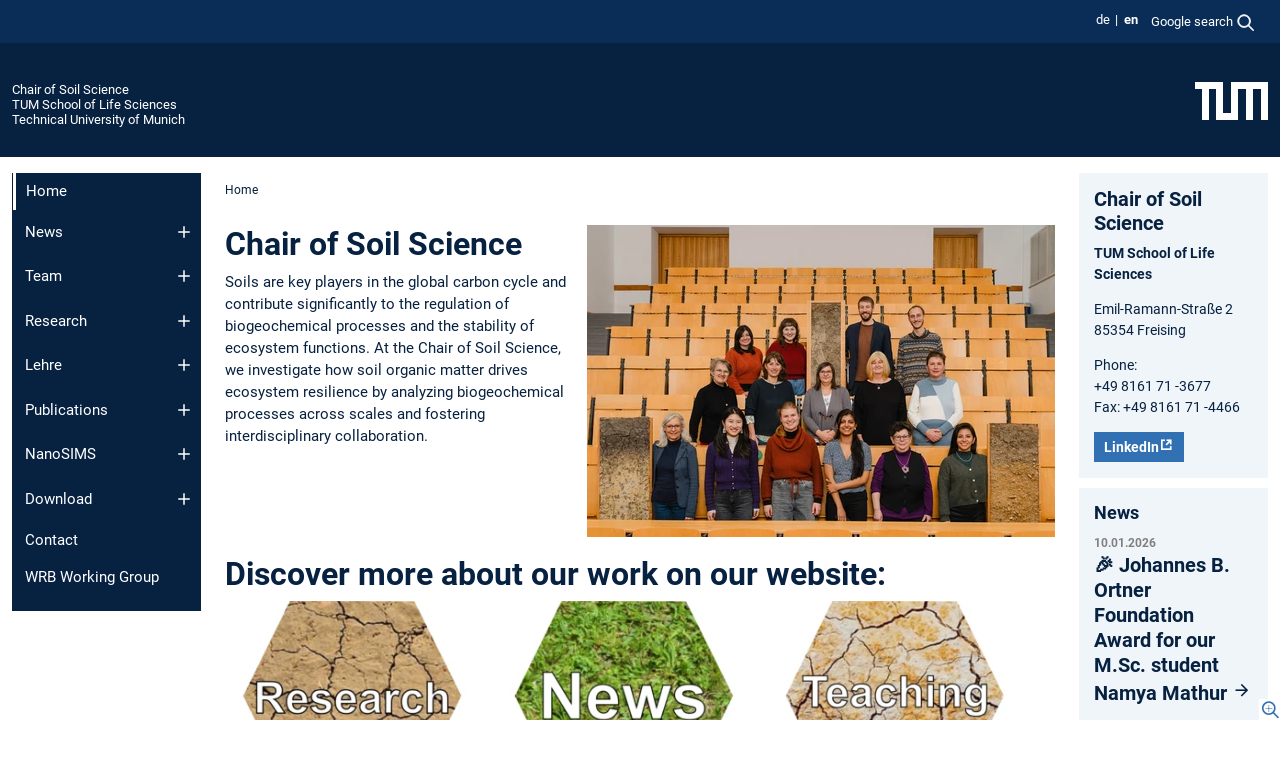

--- FILE ---
content_type: text/html; charset=utf-8
request_url: https://www.lss.ls.tum.de/en/boku/home/
body_size: 9951
content:
<!DOCTYPE html>
<html lang="en">
<head>

<meta charset="utf-8">
<!-- 
	This website is powered by TYPO3 - inspiring people to share!
	TYPO3 is a free open source Content Management Framework initially created by Kasper Skaarhoj and licensed under GNU/GPL.
	TYPO3 is copyright 1998-2026 of Kasper Skaarhoj. Extensions are copyright of their respective owners.
	Information and contribution at https://typo3.org/
-->



<title>Home - Chair of Soil Science</title>
<meta name="generator" content="TYPO3 CMS">
<meta name="viewport" content="width=device-width, initial-scale=1">
<meta property="og:title" content="Home">
<meta property="og:site_name" content="Chair of Soil Science">
<meta name="twitter:card" content="summary_large_image">
<meta name="twitter:title" content="Home">


<link rel="stylesheet" href="/typo3temp/assets/compressed/7015c8c4ac5ff815b57530b221005fc6-d3a46683ed9f9e009dfc568155112767.css.gz?1768381356" media="all" nonce="KQJwPrOEge-okAPihBFRIeExi1f1bbQZqp4l8-s7yAeUT0ZMYeartw">
<link rel="stylesheet" href="/typo3temp/assets/compressed/tum-icons.min-3e18bb0c4431b5f8837b0c6c1e9aadcb.css.gz?1768381356" media="all" nonce="KQJwPrOEge-okAPihBFRIeExi1f1bbQZqp4l8-s7yAeUT0ZMYeartw">
<link href="/_frontend/bundled/assets/main-Ddhi15Qx.css?1768377399" rel="stylesheet" nonce="KQJwPrOEge-okAPihBFRIeExi1f1bbQZqp4l8-s7yAeUT0ZMYeartw" >
<link href="/_frontend/bundled/assets/fancybox-CvXKOdZm.css?1768377399" rel="stylesheet" nonce="KQJwPrOEge-okAPihBFRIeExi1f1bbQZqp4l8-s7yAeUT0ZMYeartw" >
<link href="/_frontend/bundled/assets/news-list-layout1-CbyBwEjg.css?1768377399" rel="stylesheet" >




<script nonce="KQJwPrOEge-okAPihBFRIeExi1f1bbQZqp4l8-s7yAeUT0ZMYeartw">let TUM = {
        hp: "/en/boku/home/",
        pid: 178,
        lid: 1,
        search: {
            box: 1,
            path: "/en/boku/suche/"
        },
        video: [],
        loadOnce: {}
    };
    
    
    document.querySelector('html').classList.remove('no-js');
    document.querySelector('html').classList.add('js');</script>
<script nonce="KQJwPrOEge-okAPihBFRIeExi1f1bbQZqp4l8-s7yAeUT0ZMYeartw">
    const m2cCookieLifetime = "7";
</script>

<link rel="icon" type="image/png" href="/_frontend/favicon/favicon-96x96.png" sizes="96x96" />
<link rel="icon" type="image/svg+xml" href="/_frontend/favicon/favicon.svg" />
<link rel="shortcut icon" href="/_frontend/favicon/favicon.ico" />
<link rel="apple-touch-icon" sizes="180x180" href="/_frontend/favicon/apple-touch-icon.png" />
<meta name="apple-mobile-web-app-title" content="TUM" />
<link rel="manifest" href="/_frontend/favicon/site.webmanifest" /><script data-ignore="1" data-cookieconsent="statistics" type="text/plain"></script>



<link rel="canonical" href="https://www.lss.ls.tum.de/en/boku/home/"/>

<link rel="alternate" hreflang="de-DE" href="https://www.lss.ls.tum.de/boku/startseite/"/>
<link rel="alternate" hreflang="en-US" href="https://www.lss.ls.tum.de/en/boku/home/"/>
<link rel="alternate" hreflang="x-default" href="https://www.lss.ls.tum.de/boku/startseite/"/>
</head>
<body class="" data-pid="178">










<header>
    

<div id="topbar" class="c-topbar py-1">
	<div class="container">
		<a class="c-skiplink"
           id="skipnav"
           href="#content"
           title="skip to content"
           aria-label="skip to content"
        >
			Skip to content
		</a>

        <div class="d-flex justify-content-md-end justify-content-between">

            <div class="d-flex">

                

                
                
                
                    
                        
                    
                
                    
                        
                    
                

                
                    <div class="c-languagenav">
                        
                                    <ul class="list-inline  c-languagenav__list">
                                        
                                            
                                            
                                            <li class="list-inline-item  c-languagenav__item">
                                                
                                                        
                                                                <a class="c-languagenav__link" href="/boku/startseite/" hreflang="de-DE">
                                                                    <abbr lang="de" title="Deutsch">de</abbr>
                                                                </a>
                                                            
                                                    
                                            </li>
                                            
                                        
                                            
                                            
                                            <li class="list-inline-item  c-languagenav__item">
                                                
                                                        <strong>
                                                            <abbr lang="en" title="English">en</abbr>
                                                        </strong>
                                                    
                                            </li>
                                            
                                        
                                    </ul>
                                
                    </div>
                

                
                    
                        
                        <div class="c-global-search">
                            <button class="btn c-global-search__toggle js-search-toggle"
                                    data-testid="search-dialog-opener"
                                    type="button"
                                    aria-controls="global-search-overlay"
                                    aria-haspopup="dialog"
                            >
                                <span>Google search</span>
                                <svg width="18px" height="18px" viewBox="-2 -2 20 20">
                                    <path
                                        transform="translate(-1015.000000, -9.000000)"
                                        stroke-width="1"
                                        stroke="currentColor"
                                        fill="currentColor"
                                        d="M1015,16 C1015,19.866 1018.134,23.001 1022,23.001 C1023.753,23.001 1025.351,22.352 1026.579,21.287 L1032,26.707 L1032.707,26.001 L1027.286,20.58 C1028.351,19.352 1029,17.753 1029,16 C1029,12.134 1025.866,9 1022,9 C1018.134,9 1015,12.134 1015,16 L1015,16 Z M1016,16 C1016,12.692 1018.692,10 1022,10 C1025.308,10 1028,12.692 1028,16 C1028,19.309 1025.308,22 1022,22 C1018.692,22 1016,19.309 1016,16 L1016,16 Z"
                                    ></path>
                                </svg>
                            </button>
                            <span class="c-global-search__search">
						        <span id="cse-stub"></span>
					        </span>
                        </div>
                    
                

            </div>

            <div class="d-md-none">
                <button id="menutoggle" class="c-menu-mobile navbar-toggler" type="button" data-bs-toggle="collapse" data-bs-target="#sitenav" aria-expanded="false" title="open navigation" aria-label="open navigation">
                    <span class="navbar-toggler-icon"></span>
                    <span class="c-menu-mobile__text">Menu</span>
                </button>
            </div>

            

            <template id="global-search-popup">
                <dialog id="global-search-overlay"
                        class="c-global-search-overlay js-gsc-dialog px-5 py-4 bg-body shadow"
                        aria-labelledby="global-search-popup-title"
                        aria-describedby="global-search-popup-desc"
                >
                    <h2 id="global-search-popup-title" class="fs-1 border-0">Google Custom Search</h2>
                    <p id="global-search-popup-desc">
                        We use Google for our search. By clicking on „enable search“ you enable the search box and accept our terms of use.
                    </p>
                    <p>
                        <a href="/en/boku/datenschutz/#GoogleCustomSearch" title="Privacy">
                            Information on the use of Google Search
                        </a>
                    </p>
                    <form method="dialog">
                        <button class="btn btn-primary c-global-search__button c-global-search__accept js-search-activate js-search-close"
                                type="button"
                        >
                            enable search
                        </button>
                        <button class="btn-close position-absolute top-0 end-0 p-2 js-search-close"
                                type="button"
                                aria-label="close popup"
                        >
                        </button>
                    </form>
                </dialog>
            </template>

        </div>

	</div>
</div>

    


<div class="c-siteorg ">
    <div class="container c-siteorg__grid">
        
        <div class="nav clearfix">
            <ul class="c-siteorg__list">
                
                    <li class="l_this">
                        <a href="/en/boku/home/" title="Home Chair of Soil Science">
                            Chair of Soil Science
                        </a>
                    </li>
                

                
                        
                        
                    
                
                    <li class="l_parent">
                        <a href="https://www.ls.tum.de/" title="Home TUM School of Life Sciences">
                            TUM School of Life Sciences
                        </a>
                    </li>
                

                
                    <li class="l_top">
                        <a href="https://www.tum.de/en/" title="Home Technical University of Munich">
                            Technical University of Munich
                        </a>
                    </li>
                
            </ul>
        </div>
        <div>
            <a href="https://www.tum.de/en/" title="Home www.tum.de">
                <img src="/_assets/32ebf5255105e66824f82cb2d7e14490/Icons/Org/tum-logo.png?neu" alt="Technical University of Munich" />
            </a>
        </div>
    </div>
</div>


</header>

    <main id="page-body">
        <div class="container  c-content-area">

            <div class="row">

                <div class="col-md-3 col-xl-2  c-content-area__sitenav">
                    

<div class="c-sitenav navbar navbar-expand-md">
    <div id="sitenav" class="collapse navbar-collapse">
        <nav class="sitemenu c-sitenav__wrapper" aria-label="main navigation">
            
                <ul id="menuMain"
                    class="accordion c-sitenav__menu"
                >
                    
                        <li class=" is-current is-active">

                            
                                <a aria-current="page" class="">
                                    Home
                                </a>
                                
                            

                        </li>
                    
                        <li class="accordion-item  c-sitenav__item">

                            
                                    <a href="/en/boku/news/news/" target="_self" title="News" class="accordion-header">
                                        News
                                    </a>
                                
                            
                                <button class="accordion-button collapsed c-sitenav__button"
                                        type="button"
                                        data-bs-toggle="collapse"
                                        data-bs-target="#menuMain1"
                                        aria-label="Open submenu of News"
                                        aria-expanded="false"
                                        aria-controls="menuMain1"
                                ></button>
                                <div id="menuMain1"
                                     class="accordion-collapse collapse c-sitenav__accordion"
                                >
                                    <div class="accordion-body c-sitenav__body">
                                        
    <ul id="menuMainl1-e1"
        class="accordion c-sitenav__menu-children"
    >
        
            

            <li class="accordion-item c-sitenav__item-children">
                
                        <a href="/en/boku/news/news/" target="_self" title="News">
                            News
                        </a>
                    
                
            </li>
        
            

            <li class="accordion-item c-sitenav__item-children">
                
                        <a href="/en/boku/news/open-position/" target="_self" title="Open position">
                            Open position
                        </a>
                    
                
            </li>
        
    </ul>

                                    </div>
                                </div>
                            

                        </li>
                    
                        <li class="accordion-item  c-sitenav__item">

                            
                                    <a href="/en/boku/team/head/" target="_self" title="Team" class="accordion-header">
                                        Team
                                    </a>
                                
                            
                                <button class="accordion-button collapsed c-sitenav__button"
                                        type="button"
                                        data-bs-toggle="collapse"
                                        data-bs-target="#menuMain2"
                                        aria-label="Open submenu of Team"
                                        aria-expanded="false"
                                        aria-controls="menuMain2"
                                ></button>
                                <div id="menuMain2"
                                     class="accordion-collapse collapse c-sitenav__accordion"
                                >
                                    <div class="accordion-body c-sitenav__body">
                                        
    <ul id="menuMainl1-e2"
        class="accordion c-sitenav__menu-children"
    >
        
            

            <li class="accordion-item c-sitenav__item-children">
                
                        <a href="/en/boku/team/head/" target="_self" title="Head">
                            Head
                        </a>
                    
                
            </li>
        
            

            <li class="accordion-item c-sitenav__item-children">
                
                        <a href="/en/boku/team/emerita/" target="_self" title="Emerita">
                            Emerita
                        </a>
                    
                
            </li>
        
            

            <li class="accordion-item c-sitenav__item-children">
                
                        <a href="/en/boku/mitarbeiter/office/" target="_self" title="Office">
                            Office
                        </a>
                    
                
            </li>
        
            

            <li class="accordion-item c-sitenav__item-children">
                
                        <a href="/en/boku/mitarbeiter/scientists-staff/" target="_self" title="Scientists staff">
                            Scientists staff
                        </a>
                    
                
            </li>
        
            

            <li class="accordion-item c-sitenav__item-children">
                
                        <a href="/en/boku/team/technicians/" target="_self" title="Technicians">
                            Technicians
                        </a>
                    
                
            </li>
        
            

            <li class="accordion-item c-sitenav__item-children">
                
                        <a href="/en/boku/team/visiting-scientists/" target="_self" title="Visiting Scientists">
                            Visiting Scientists
                        </a>
                    
                
            </li>
        
            

            <li class="accordion-item c-sitenav__item-children">
                
                        <a href="/en/boku/team/alumni-scientists/" target="_self" title="Alumni Scientists">
                            Alumni Scientists
                        </a>
                    
                
            </li>
        
    </ul>

                                    </div>
                                </div>
                            

                        </li>
                    
                        <li class="accordion-item  c-sitenav__item">

                            
                                    <a href="/en/boku/forschung/projects/" target="_self" title="Research" class="accordion-header">
                                        Research
                                    </a>
                                
                            
                                <button class="accordion-button collapsed c-sitenav__button"
                                        type="button"
                                        data-bs-toggle="collapse"
                                        data-bs-target="#menuMain3"
                                        aria-label="Open submenu of Research"
                                        aria-expanded="false"
                                        aria-controls="menuMain3"
                                ></button>
                                <div id="menuMain3"
                                     class="accordion-collapse collapse c-sitenav__accordion"
                                >
                                    <div class="accordion-body c-sitenav__body">
                                        
    <ul id="menuMainl1-e3"
        class="accordion c-sitenav__menu-children"
    >
        
            

            <li class="accordion-item c-sitenav__item-children">
                
                        <a href="/en/boku/forschung/projects/" target="_self" title="Projects">
                            Projects
                        </a>
                    
                
            </li>
        
            

            <li class="accordion-item c-sitenav__item-children">
                
                        <a href="/en/boku/forschung/completed-projects/" target="_self" title="Completed Projects">
                            Completed Projects
                        </a>
                    
                
            </li>
        
    </ul>

                                    </div>
                                </div>
                            

                        </li>
                    
                        <li class="accordion-item  c-sitenav__item">

                            
                                    <a href="/en/boku/informationen-fuer-stud/general-information/" target="_self" title="Lehre" class="accordion-header">
                                        Lehre
                                    </a>
                                
                            
                                <button class="accordion-button collapsed c-sitenav__button"
                                        type="button"
                                        data-bs-toggle="collapse"
                                        data-bs-target="#menuMain4"
                                        aria-label="Open submenu of Lehre"
                                        aria-expanded="false"
                                        aria-controls="menuMain4"
                                ></button>
                                <div id="menuMain4"
                                     class="accordion-collapse collapse c-sitenav__accordion"
                                >
                                    <div class="accordion-body c-sitenav__body">
                                        
    <ul id="menuMainl1-e4"
        class="accordion c-sitenav__menu-children"
    >
        
            

            <li class="accordion-item c-sitenav__item-children">
                
                        <a href="/en/boku/informationen-fuer-stud/lehrveranstaltungen-ueberblick/vorlesungen/" target="_self" title="Lehrveranstaltungen: Überblick" class="accordion-header c-sitenav__header">
                            Lehrveranstaltungen: Überblick
                        </a>
                    
                
                    <button class="accordion-button collapsed c-sitenav__button"
                            type="button"
                            data-bs-toggle="collapse"
                            data-bs-target="#l1-e4-l2-e0"
                            aria-label="Open submenu of Lehrveranstaltungen: Überblick"
                            aria-expanded="false"
                            aria-controls="l1-e4-l2-e0"
                    >
                    </button>
                    <div id="l1-e4-l2-e0"
                         class="accordion-collapse collapse c-sitenav__accordion"
                    >
                        <div class="accordion-body c-sitenav__body">
                            
    <ul id="menuMainl1-e4-l2-e0"
        class=" c-sitenav__menu-children"
    >
        
            

            <li class="accordion-item c-sitenav__item-children">
                
                        <a href="/en/boku/informationen-fuer-stud/lehrveranstaltungen-ueberblick/vorlesungen/" target="_self" title="Vorlesungen">
                            Vorlesungen
                        </a>
                    
                
            </li>
        
            

            <li class="accordion-item c-sitenav__item-children">
                
                        <a href="/en/boku/informationen-fuer-stud/lehrveranstaltungen-ueberblick/seminare/" target="_self" title="Seminare">
                            Seminare
                        </a>
                    
                
            </li>
        
            

            <li class="accordion-item c-sitenav__item-children">
                
                        <a href="/en/boku/informationen-fuer-stud/lehrveranstaltungen-ueberblick/uebungen/" target="_self" title="Übungen">
                            Übungen
                        </a>
                    
                
            </li>
        
    </ul>

                        </div>
                    </div>
            
            </li>
        
            

            <li class="accordion-item c-sitenav__item-children">
                
                        <a href="https://campus.tum.de/tumonline/wblvangebot.wbshowlvoffer?porgnr=15605" target="_blank" rel="noreferrer" title="Lehrveranstaltungen (laufendes Semester)" class="c-sitenav__link-ext ti ti-link-ext">
                            Lehrveranstaltungen (laufendes Semester)
                        </a>
                    
                
            </li>
        
            

            <li class="accordion-item c-sitenav__item-children">
                
                        <a href="/en/boku/informationen-fuer-stud/pruefungsankuendigungen/" target="_self" title="Prüfungsankündigungen">
                            Prüfungsankündigungen
                        </a>
                    
                
            </li>
        
            

            <li class="accordion-item c-sitenav__item-children">
                
                        <a href="https://www.laborversicherung.de/" target="_blank" rel="noreferrer" title="Laborhaftpflicht" class="c-sitenav__link-ext ti ti-link-ext">
                            Laborhaftpflicht
                        </a>
                    
                
            </li>
        
    </ul>

                                    </div>
                                </div>
                            

                        </li>
                    
                        <li class="accordion-item  c-sitenav__item">

                            
                                    <a href="/en/boku/publications/peer-reviewed-publications/2025-1/" target="_self" title="Publications" class="accordion-header">
                                        Publications
                                    </a>
                                
                            
                                <button class="accordion-button collapsed c-sitenav__button"
                                        type="button"
                                        data-bs-toggle="collapse"
                                        data-bs-target="#menuMain5"
                                        aria-label="Open submenu of Publications"
                                        aria-expanded="false"
                                        aria-controls="menuMain5"
                                ></button>
                                <div id="menuMain5"
                                     class="accordion-collapse collapse c-sitenav__accordion"
                                >
                                    <div class="accordion-body c-sitenav__body">
                                        
    <ul id="menuMainl1-e5"
        class="accordion c-sitenav__menu-children"
    >
        
            

            <li class="accordion-item c-sitenav__item-children">
                
                        <a href="/en/boku/publikationen/dissertations/" target="_self" title="Dissertations">
                            Dissertations
                        </a>
                    
                
            </li>
        
            

            <li class="accordion-item c-sitenav__item-children">
                
                        <a href="/en/boku/publikationen/habilitations/" target="_self" title="Habilitations">
                            Habilitations
                        </a>
                    
                
            </li>
        
            

            <li class="accordion-item c-sitenav__item-children">
                
                        <a href="/en/boku/publications/peer-reviewed-publications/2025-1/" target="_self" title="Peer-reviewed publications" class="accordion-header c-sitenav__header">
                            Peer-reviewed publications
                        </a>
                    
                
                    <button class="accordion-button collapsed c-sitenav__button"
                            type="button"
                            data-bs-toggle="collapse"
                            data-bs-target="#l1-e5-l2-e2"
                            aria-label="Open submenu of Peer-reviewed publications"
                            aria-expanded="false"
                            aria-controls="l1-e5-l2-e2"
                    >
                    </button>
                    <div id="l1-e5-l2-e2"
                         class="accordion-collapse collapse c-sitenav__accordion"
                    >
                        <div class="accordion-body c-sitenav__body">
                            
    <ul id="menuMainl1-e5-l2-e2"
        class=" c-sitenav__menu-children"
    >
        
            

            <li class="accordion-item c-sitenav__item-children">
                
                        <a href="/en/boku/publications/peer-reviewed-publications/2025-1/" target="_self" title="2026">
                            2026
                        </a>
                    
                
            </li>
        
            

            <li class="accordion-item c-sitenav__item-children">
                
                        <a href="/en/boku/publications/peer-reviewed-publications/2025-2021/" target="_self" title="2025-2021">
                            2025-2021
                        </a>
                    
                
            </li>
        
            

            <li class="accordion-item c-sitenav__item-children">
                
                        <a href="/en/boku/publications/peer-reviewed-publications/2020-2017/" target="_self" title="2020-2017">
                            2020-2017
                        </a>
                    
                
            </li>
        
            

            <li class="accordion-item c-sitenav__item-children">
                
                        <a href="/en/boku/publikationen/peer-reviewed-publications/2016-2011/" target="_self" title="2016-2011">
                            2016-2011
                        </a>
                    
                
            </li>
        
            

            <li class="accordion-item c-sitenav__item-children">
                
                        <a href="/en/boku/publikationen/veroeffentlichte-publikationen/2010-2006/" target="_self" title="2010-2006">
                            2010-2006
                        </a>
                    
                
            </li>
        
            

            <li class="accordion-item c-sitenav__item-children">
                
                        <a href="/en/boku/publikationen/veroeffentlichte-publikationen/2005-2001/" target="_self" title="2005-2001">
                            2005-2001
                        </a>
                    
                
            </li>
        
            

            <li class="accordion-item c-sitenav__item-children">
                
                        <a href="/en/boku/publikationen/veroeffentlichte-publikationen/2000-1996/" target="_self" title="2000-1996">
                            2000-1996
                        </a>
                    
                
            </li>
        
            

            <li class="accordion-item c-sitenav__item-children">
                
                        <a href="/en/boku/publikationen/peer-reviewed-publications/1995-1955-schwertmann/" target="_self" title="1995-1955 (Schwertmann)">
                            1995-1955 (Schwertmann)
                        </a>
                    
                
            </li>
        
    </ul>

                        </div>
                    </div>
            
            </li>
        
    </ul>

                                    </div>
                                </div>
                            

                        </li>
                    
                        <li class="accordion-item  c-sitenav__item">

                            
                                    <a href="/en/boku/service/nanoscale-secondary-ion-mass-spectrometry-nanosims/" target="_self" title="NanoSIMS" class="accordion-header">
                                        NanoSIMS
                                    </a>
                                
                            
                                <button class="accordion-button collapsed c-sitenav__button"
                                        type="button"
                                        data-bs-toggle="collapse"
                                        data-bs-target="#menuMain6"
                                        aria-label="Open submenu of NanoSIMS"
                                        aria-expanded="false"
                                        aria-controls="menuMain6"
                                ></button>
                                <div id="menuMain6"
                                     class="accordion-collapse collapse c-sitenav__accordion"
                                >
                                    <div class="accordion-body c-sitenav__body">
                                        
    <ul id="menuMainl1-e6"
        class="accordion c-sitenav__menu-children"
    >
        
            

            <li class="accordion-item c-sitenav__item-children">
                
                        <a href="/en/boku/service/nanoscale-secondary-ion-mass-spectrometry-nanosims/" target="_self" title="Nanoscale secondary ion mass spectrometry (NanoSIMS)" class="accordion-header c-sitenav__header">
                            Nanoscale secondary ion mass spectrometry (NanoSIMS)
                        </a>
                    
                
                    <button class="accordion-button collapsed c-sitenav__button"
                            type="button"
                            data-bs-toggle="collapse"
                            data-bs-target="#l1-e6-l2-e0"
                            aria-label="Open submenu of Nanoscale secondary ion mass spectrometry (NanoSIMS)"
                            aria-expanded="false"
                            aria-controls="l1-e6-l2-e0"
                    >
                    </button>
                    <div id="l1-e6-l2-e0"
                         class="accordion-collapse collapse c-sitenav__accordion"
                    >
                        <div class="accordion-body c-sitenav__body">
                            
    <ul id="menuMainl1-e6-l2-e0"
        class=" c-sitenav__menu-children"
    >
        
            

            <li class="accordion-item c-sitenav__item-children">
                
                        <a href="/en/boku/service/nanoscale-secondary-ion-mass-spectrometry-nanosims/equipment/" target="_self" title="Technical information">
                            Technical information
                        </a>
                    
                
            </li>
        
            

            <li class="accordion-item c-sitenav__item-children">
                
                        <a href="/en/boku/service/nanoscale-secondary-ion-mass-spectrometry-nanosims/team/" target="_self" title="Team">
                            Team
                        </a>
                    
                
            </li>
        
            

            <li class="accordion-item c-sitenav__item-children">
                
                        <a href="/en/boku/nanosims-synergy-month/" target="_self" title="NanoSIMS Synergy Month">
                            NanoSIMS Synergy Month
                        </a>
                    
                
            </li>
        
            

            <li class="accordion-item c-sitenav__item-children">
                
                        <a href="/en/boku/service/nanoscale-secondary-ion-mass-spectrometry-nanosims/research/" target="_self" title="Soil science and Biogeochemistry Research">
                            Soil science and Biogeochemistry Research
                        </a>
                    
                
            </li>
        
            

            <li class="accordion-item c-sitenav__item-children">
                
                        <a href="/en/boku/service/nanoscale-secondary-ion-mass-spectrometry-nanosims/sample-preparation/" target="_self" title="Sample preparation">
                            Sample preparation
                        </a>
                    
                
            </li>
        
            

            <li class="accordion-item c-sitenav__item-children">
                
                        <a href="/en/boku/service/nanoscale-secondary-ion-mass-spectrometry-nanosims/terms-of-use/" target="_self" title="Terms of use">
                            Terms of use
                        </a>
                    
                
            </li>
        
            

            <li class="accordion-item c-sitenav__item-children">
                
                        <a href="/en/boku/service/nanoscale-secondary-ion-mass-spectrometry-nanosims/publications/" target="_self" title="Publications">
                            Publications
                        </a>
                    
                
            </li>
        
            

            <li class="accordion-item c-sitenav__item-children">
                
                        <a href="/en/boku/service/nano-sekundaerionen-massenspektrometer-nanosims/nanosims/" target="_self" title="Werkzeuge">
                            Werkzeuge
                        </a>
                    
                
            </li>
        
    </ul>

                        </div>
                    </div>
            
            </li>
        
    </ul>

                                    </div>
                                </div>
                            

                        </li>
                    
                        <li class="accordion-item  c-sitenav__item">

                            
                                    <a href="/en/boku/download/" target="_self" title="Download" class="accordion-header">
                                        Download
                                    </a>
                                
                            
                                <button class="accordion-button collapsed c-sitenav__button"
                                        type="button"
                                        data-bs-toggle="collapse"
                                        data-bs-target="#menuMain7"
                                        aria-label="Open submenu of Download"
                                        aria-expanded="false"
                                        aria-controls="menuMain7"
                                ></button>
                                <div id="menuMain7"
                                     class="accordion-collapse collapse c-sitenav__accordion"
                                >
                                    <div class="accordion-body c-sitenav__body">
                                        
    <ul id="menuMainl1-e7"
        class="accordion c-sitenav__menu-children"
    >
        
            

            <li class="accordion-item c-sitenav__item-children">
                
                        <a href="/en/boku/download/publication-spetra/" target="_self" title="Publication spetra" class="accordion-header c-sitenav__header">
                            Publication spetra
                        </a>
                    
                
                    <button class="accordion-button collapsed c-sitenav__button"
                            type="button"
                            data-bs-toggle="collapse"
                            data-bs-target="#l1-e7-l2-e0"
                            aria-label="Open submenu of Publication spetra"
                            aria-expanded="false"
                            aria-controls="l1-e7-l2-e0"
                    >
                    </button>
                    <div id="l1-e7-l2-e0"
                         class="accordion-collapse collapse c-sitenav__accordion"
                    >
                        <div class="accordion-body c-sitenav__body">
                            
    <ul id="menuMainl1-e7-l2-e0"
        class=" c-sitenav__menu-children"
    >
        
            

            <li class="accordion-item c-sitenav__item-children">
                
                        <a href="/en/boku/download/publication-spetra/p-k-edge-xanes-spectra/" target="_self" title="P K-edge XANES spectra">
                            P K-edge XANES spectra
                        </a>
                    
                
            </li>
        
            

            <li class="accordion-item c-sitenav__item-children">
                
                        <a href="/en/boku/download/publication-spetra/data-nature-geoscience/" target="_self" title="Data Nature Geoscience">
                            Data Nature Geoscience
                        </a>
                    
                
            </li>
        
    </ul>

                        </div>
                    </div>
            
            </li>
        
    </ul>

                                    </div>
                                </div>
                            

                        </li>
                    
                        <li class="">

                            
                                    <a href="/en/boku/contact/" target="_self" title="Contact">
                                        Contact
                                    </a>
                                
                            

                        </li>
                    
                        <li class="">

                            
                                    <a href="/en/boku/wrb-working-group/" target="_self" title="WRB Working Group">
                                        WRB Working Group
                                    </a>
                                
                            

                        </li>
                    
                </ul>
            
        </nav>
    </div>
</div>






                </div>

                <div class="col-md-6 col-xl-8  c-content-area__main js-link-checker">
                    

<nav aria-label="breadcrumbs" class="c-breadcrumb">
    
        <ol class="c-breadcrumb__list">
            
            
                <li class="c-breadcrumb__item cur">
                    
                            <span aria-current="page" title="Home">
                                Home
                            </span>
                        
                </li>
            
        </ol>
    
</nav>



                    
                    
<div id="content" class="c-main">

	
			

	

			

					<div id="c12218" class="frame 
 frame-type-textmedia frame-layout-0">
                        
                        
    
    
    
            
                            
                                <a id="c12219" class="d-inline"></a>
                            
                            
                            
                            
                                



                            
                            
	


		
				
			


	


                            
    
    

    
            
                                

	
			
			
			

			
					
				

			<div
				class="ce-textpic ce-right ce-intext ce-nowrap"
			>

				
					

	<div class="ce-gallery  js-colorbox"
			 data-ce-columns="1"
			 data-ce-images="1"
	>
		

		
					
						
							
								

        

	

<figure class="image">
	
			
					
							<a href="/fileadmin/w00bds/boku/_my_direct_uploads/Gruppenfoto-2025_c_TinoGrafiert-001-Kopie_2.jpg" data-fancybox="gallery12219" data-media="(max-width: 520px);(max-width: 767px);(max-width: 1199px);(max-width: 1399px);(min-width: 1400px)" data-sources="/fileadmin/_processed_/4/e/csm_Gruppenfoto-2025_c_TinoGrafiert-001-Kopie_2_917c5de21b.jpg;
												   /fileadmin/_processed_/4/e/csm_Gruppenfoto-2025_c_TinoGrafiert-001-Kopie_2_8dcf4635f0.jpg;
												   /fileadmin/_processed_/4/e/csm_Gruppenfoto-2025_c_TinoGrafiert-001-Kopie_2_425d3106dc.jpg;
												   /fileadmin/_processed_/4/e/csm_Gruppenfoto-2025_c_TinoGrafiert-001-Kopie_2_48a6ac6443.jpg;
												   /fileadmin/_processed_/4/e/csm_Gruppenfoto-2025_c_TinoGrafiert-001-Kopie_2_79196dcc9c.jpg
												   " data-caption="" aria-label="Chair of Soil Science Open gallery here" class="ti ti-link-zoom">
								<picture><source media="(min-width: 1200px)" srcset="/fileadmin/_processed_/4/e/csm_Gruppenfoto-2025_c_TinoGrafiert-001-Kopie_2_8428242497.webp" type="image/webp"><source srcset="/fileadmin/_processed_/4/e/csm_Gruppenfoto-2025_c_TinoGrafiert-001-Kopie_2_b0c23376c3.webp 284w,
                        /fileadmin/_processed_/4/e/csm_Gruppenfoto-2025_c_TinoGrafiert-001-Kopie_2_c3d33318fd.webp 328w,
                        /fileadmin/_processed_/4/e/csm_Gruppenfoto-2025_c_TinoGrafiert-001-Kopie_2_a951bffaba.webp 240w
                "
                sizes="
                    (min-width: 768px) 284px,
                    (min-width: 520px) 328x,
                    240px"
                type="image/webp"><img class="image-embed-item" loading="lazy" src="/fileadmin/_processed_/4/e/csm_Gruppenfoto-2025_c_TinoGrafiert-001-Kopie_2_90422bc4c9.webp" width="468" height="312" alt="" /></picture>

							</a>
						
				
		
	
</figure>


    


							
						
					
				

		
	</div>



				

				
						<div class="ce-bodytext">
							
								

    
				

	
			
	
			<h2>
				Chair of Soil Science
			</h2>
		

		












		
				
				



		
				



    



							
							<p>Soils are key players in the global carbon cycle and contribute significantly to the regulation of biogeochemical processes and the stability of ecosystem functions. At the Chair of Soil Science, we investigate how soil organic matter drives ecosystem resilience by analyzing biogeochemical processes across scales and fostering interdisciplinary collaboration.</p>
<p>&nbsp;</p>
						</div>
					

				
			</div>
		


	


                            
        

                            
                                



                            
                        
        



						
					</div>

				
		
	






	

			

					<div id="c12221" class="frame 
 frame-type-header frame-layout-0 clearfix u-clear-both">
                        
                        
    
    
    
            
                            
                                <a id="c12223" class="d-inline"></a>
                            
                            
                            
                            
                                



                            
                            
                                

    
				

	
			
	
			<h2>
				
			</h2>
		

		












		
				
				



		
				



    



                            
                            
    
    

    
            
                                
                            
        

                            
                                



                            
                        
        



						
					</div>

				
		
	






	

			

					<div id="c12029" class="frame 
 frame-type-textmedia frame-layout-0">
                        
                        
    
    
    
            
                            
                                <a id="c12031" class="d-inline"></a>
                            
                            
                            
                            
                                



                            
                            
	


		
				
			


	
				

    
				

	
			
	
			<h2>
				Discover more about our work on our website:
			</h2>
		

		












		
				
				



		
				



    



	


                            
    
    

    
            
                                

	
			
			
			

			
					
				

			<div
				class="ce-textpic ce-center ce-above"
			>

				
					

	<div class="ce-gallery   ce-gallery-full"
			 data-ce-columns="3"
			 data-ce-images="6"
	>
		
			<div class="ce-outer">
				<div class="ce-inner">
		

		
					
						<div class="ce-row">
							
								
									<div class="ce-column">
										

        

<figure class="image">
	
			<a href="/en/boku/forschung/projects/" class="ti ti-link">
				<picture><source media="(min-width: 1400px)" srcset="/fileadmin/_processed_/4/2/csm_researchfocus2_6e22881e35.webp" type="image/webp"><source srcset="/fileadmin/_processed_/4/2/csm_researchfocus2_1947088aef.webp 293w,
                        /fileadmin/_processed_/4/2/csm_researchfocus2_1a7fdfbcb1.webp 183w,
                        /fileadmin/_processed_/4/2/csm_researchfocus2_7d94147d8d.webp 212w,
                        /fileadmin/_processed_/4/2/csm_researchfocus2_6273505d39.webp 153w"
                sizes="(min-width: 1200px) 293px,
                    (min-width: 768px) 183px,
                    calc((100vw / 3) - 24px)"
                type="image/webp"><img class="image-embed-item" loading="lazy" src="/fileadmin/_processed_/4/2/csm_researchfocus2_5af9c5b128.webp" width="311" height="219" alt="" /></picture>

			</a>
		
	
</figure>


    


									</div>
								
							
								
									<div class="ce-column">
										

        

<figure class="image">
	
			<a href="/en/boku/news/news/" class="ti ti-link">
				<picture><source media="(min-width: 1400px)" srcset="/fileadmin/_processed_/d/3/csm_news2_9f6287c09d.webp" type="image/webp"><source srcset="/fileadmin/_processed_/d/3/csm_news2_f7701f21cb.webp 293w,
                        /fileadmin/_processed_/d/3/csm_news2_542ecbcc97.webp 183w,
                        /fileadmin/_processed_/d/3/csm_news2_d558f1701d.webp 212w,
                        /fileadmin/_processed_/d/3/csm_news2_f908f3aaba.webp 153w"
                sizes="(min-width: 1200px) 293px,
                    (min-width: 768px) 183px,
                    calc((100vw / 3) - 24px)"
                type="image/webp"><img class="image-embed-item" loading="lazy" src="/fileadmin/_processed_/d/3/csm_news2_f3de41f574.webp" width="311" height="219" alt="" /></picture>

			</a>
		
	
</figure>


    


									</div>
								
							
								
									<div class="ce-column">
										

        

<figure class="image">
	
			<a href="/en/boku/informationen-fuer-stud/general-information/" class="ti ti-link">
				<picture><source media="(min-width: 1400px)" srcset="/fileadmin/_processed_/d/c/csm_teaching2_105496653e.webp" type="image/webp"><source srcset="/fileadmin/_processed_/d/c/csm_teaching2_6a76cabb7e.webp 293w,
                        /fileadmin/_processed_/d/c/csm_teaching2_90581b1d44.webp 183w,
                        /fileadmin/_processed_/d/c/csm_teaching2_8182791682.webp 212w,
                        /fileadmin/_processed_/d/c/csm_teaching2_a12a71d7c3.webp 153w"
                sizes="(min-width: 1200px) 293px,
                    (min-width: 768px) 183px,
                    calc((100vw / 3) - 24px)"
                type="image/webp"><img class="image-embed-item" loading="lazy" src="/fileadmin/_processed_/d/c/csm_teaching2_bd9d38f81a.webp" width="311" height="219" alt="" /></picture>

			</a>
		
	
</figure>


    


									</div>
								
							
						</div>
					
						<div class="ce-row">
							
								
									<div class="ce-column">
										

        

<figure class="image">
	
			<a href="/en/boku/team/head/" class="ti ti-link">
				<picture><source media="(min-width: 1400px)" srcset="/fileadmin/_processed_/a/2/csm_team2_cf1b13c78f.webp" type="image/webp"><source srcset="/fileadmin/_processed_/a/2/csm_team2_1590e7c820.webp 293w,
                        /fileadmin/_processed_/a/2/csm_team2_7d1b776429.webp 183w,
                        /fileadmin/_processed_/a/2/csm_team2_0bfea0ac0d.webp 212w,
                        /fileadmin/_processed_/a/2/csm_team2_415b067fd5.webp 153w"
                sizes="(min-width: 1200px) 293px,
                    (min-width: 768px) 183px,
                    calc((100vw / 3) - 24px)"
                type="image/webp"><img class="image-embed-item" loading="lazy" src="/fileadmin/_processed_/a/2/csm_team2_6970872740.webp" width="311" height="219" alt="" /></picture>

			</a>
		
	
</figure>


    


									</div>
								
							
								
									<div class="ce-column">
										

        

<figure class="image">
	
			<a href="/en/boku/service/nanoscale-secondary-ion-mass-spectrometry-nanosims/" class="ti ti-link">
				<picture><source media="(min-width: 1400px)" srcset="/fileadmin/_processed_/4/f/csm_NanoSIMS2_3e973b16d5.webp" type="image/webp"><source srcset="/fileadmin/_processed_/4/f/csm_NanoSIMS2_e1b8b94215.webp 293w,
                        /fileadmin/_processed_/4/f/csm_NanoSIMS2_0406f11b3a.webp 183w,
                        /fileadmin/_processed_/4/f/csm_NanoSIMS2_f790d3d443.webp 212w,
                        /fileadmin/_processed_/4/f/csm_NanoSIMS2_23a862e283.webp 153w"
                sizes="(min-width: 1200px) 293px,
                    (min-width: 768px) 183px,
                    calc((100vw / 3) - 24px)"
                type="image/webp"><img class="image-embed-item" loading="lazy" src="/fileadmin/_processed_/4/f/csm_NanoSIMS2_542afeaac6.webp" width="311" height="219" alt="" /></picture>

			</a>
		
	
</figure>


    


									</div>
								
							
								
									<div class="ce-column">
										

        

<figure class="image">
	
			<a href="/en/boku/publications/peer-reviewed-publications/2025-1/" class="ti ti-link">
				<picture><source media="(min-width: 1400px)" srcset="/fileadmin/_processed_/e/3/csm_pubs2_52190ec623.webp" type="image/webp"><source srcset="/fileadmin/_processed_/e/3/csm_pubs2_bf4680771b.webp 293w,
                        /fileadmin/_processed_/e/3/csm_pubs2_17c156fd83.webp 183w,
                        /fileadmin/_processed_/e/3/csm_pubs2_b1e83d549d.webp 212w,
                        /fileadmin/_processed_/e/3/csm_pubs2_b0e0fc9eb7.webp 153w"
                sizes="(min-width: 1200px) 293px,
                    (min-width: 768px) 183px,
                    calc((100vw / 3) - 24px)"
                type="image/webp"><img class="image-embed-item" loading="lazy" src="/fileadmin/_processed_/e/3/csm_pubs2_3989689c36.webp" width="311" height="219" alt="" /></picture>

			</a>
		
	
</figure>


    


									</div>
								
							
						</div>
					
				

		
				</div>
			</div>
		
	</div>



				

				
						
					

				
			</div>
		


	


                            
        

                            
                                



                            
                        
        



						
					</div>

				
		
	






	

			

					<div id="c12222" class="frame 
 frame-type-header frame-layout-0 clearfix u-clear-both">
                        
                        
    
    
    
            
                            
                                <a id="c12224" class="d-inline"></a>
                            
                            
                            
                            
                                



                            
                            
                                

    
				

	
			
	
			<h2>
				
			</h2>
		

		












		
				
				



		
				



    



                            
                            
    
    

    
            
                                
                            
        

                            
                                



                            
                        
        



						
					</div>

				
		
	






	

			

					<div id="c11819" class="frame 
 frame-type-textmedia frame-layout-0">
                        
                        
    
    
    
            
                            
                                <a id="c11822" class="d-inline"></a>
                            
                            
                            
                            
                                



                            
                            
	


		
				
			


	


                            
    
    

    
            
                                

	
			
			
			

			
					
				

			<div
				class="ce-textpic ce-right ce-intext ce-nowrap ce-textpic-equalheight"
			>

				
					

	<div class="ce-gallery  js-colorbox ce-gallery-full"
			 data-ce-columns="1"
			 data-ce-images="1"
	>
		

		
					
						
							
								

        

	

<figure class="image">
	
			
					
							<a href="/fileadmin/w00bds/boku/downloads/documents/MdM_thumbnail.jpg" data-fancybox="gallery11822" data-media="(max-width: 520px);(max-width: 767px);(max-width: 1199px);(max-width: 1399px);(min-width: 1400px)" data-sources="/fileadmin/_processed_/d/5/csm_MdM_thumbnail_43aa496cb8.jpg;
												   /fileadmin/_processed_/d/5/csm_MdM_thumbnail_ab6acea167.jpg;
												   /fileadmin/_processed_/d/5/csm_MdM_thumbnail_c797649c46.jpg;
												   /fileadmin/_processed_/d/5/csm_MdM_thumbnail_6ccb4130d1.jpg;
												   /fileadmin/w00bds/boku/downloads/documents/MdM_thumbnail.jpg
												   " data-caption="" aria-label="Get a concise look at our research focus and the key techniques powering our work. Open gallery here" class="ti ti-link-zoom">
								<picture><source media="(min-width: 1200px)" srcset="/fileadmin/_processed_/d/5/csm_MdM_thumbnail_c8b216149b.webp" type="image/webp"><source srcset="
                        
                        /fileadmin/_processed_/d/5/csm_MdM_thumbnail_a796f636ef.webp 240w
                "
                sizes="
                    (min-width: 768px) 284px,
                    (min-width: 520px) 328x,
                    240px"
                type="image/webp"><img class="image-embed-item" loading="lazy" src="/fileadmin/_processed_/d/5/csm_MdM_thumbnail_4f8f9c8444.webp" width="260" height="200" alt="" /></picture>

							</a>
						
				
		
	
</figure>


    


							
						
					
				

		
	</div>



				

				
						
							
								<div class="ce-bodytext">
									

    
				

	
			
	
			<h4>
				Get a concise look at our research focus and the key techniques powering our work.
			</h4>
		

		












		
				
				



		
				



    



								</div>
							
						
					

				
			</div>
		


	


                            
        

                            
                                



                            
                        
        



						
					</div>

				
		
	





		

</div>

<div class="c-link-to-top  js-link-to-top">
	<a href="#topbar" title="go back to the top of the page">
		To top
	</a>
</div>



                </div>

                <div class="col-md-3 col-xl-2  c-content-area__aside js-link-checker">
                    
                    

<div id="sidebar" class="sidebar">
	<aside class="c-aside">
		

	

			

					<div id="c419" class="frame 
 frame-type-textmedia frame-layout-0">
                        
                        
    
    
    
            
                            
                                <a id="c570" class="d-inline"></a>
                            
                            
                            
                            
                                



                            
                            
	


		
				
			


	
				

    
				

	
			
	
			<h2>
				Chair of Soil Science
			</h2>
		

		












		
				
				



		
				



    



	


                            
    
    

    
            
                                

	
			
					
                    <p><strong>TUM School of Life Sciences</strong></p>
<p>Emil-Ramann-Straße 2<br>85354 Freising</p>
<p>Phone: +49&nbsp;8161&nbsp;71&nbsp;-3677<br>Fax: +49&nbsp;8161&nbsp;71&nbsp;-4466</p>
<p><a href="https://www.linkedin.com/in/soily/" target="_blank" class="ti ti-link-ext c-button c-button--primary icon-bluesky icon-facebook" title="LinkedIn" rel="noreferrer">LinkedIn</a></p>
				
		


	


                            
        

                            
                                



                            
                        
        



						
					</div>

				
		
	






	

			

					<div id="c1324" class="frame news-box
 frame-type-news_newsliststicky frame-layout-0">
                        
                        
    
    
    
            
                            
                                <a id="c1325" class="d-inline"></a>
                            
                            
                            
                            
                                



                            
                            
                                

    
				

	
			
	
			<h3>
				News
            </h3>
		

		












		
				
				



		
				



    



                            
                            
    
    

    
            
                                

    
    

<div class="news news--layout1">
	
    
            
        
	<!--TYPO3SEARCH_end-->
	
			<div class="news-list-view" id="news-container-1324">
				
						
							




<div class="article articletype-1 mb-3 "
     itemscope="itemscope"
     itemtype="http://schema.org/Article"
>
    

    

    
            <p class="mb-0">
                <time datetime="2026.01.10">
                    10.01.2026
                    <meta itemprop="datePublished" content="2026-01-10"/>
                </time>
            </p>

            <h3 itemprop="headline" class="mt-0">
                <a title="🎉 Johannes B. Ortner Foundation Award for our M.Sc. student Namya Mathur" href="/en/boku/news/news/article/johannes-b-ortner-foundation-award-for-our-msc-student-namya-mathur/">
                    <span>
                        🎉 Johannes B. Ortner Foundation Award for our M.Sc. student Namya Mathur
                        <span class="ti ti-link" aria-hidden="true"></span>
                    </span>
                </a>
            </h3>
        

    
    

    
    
    

    

</div>


                            
						
							




<div class="article articletype-1 mb-3 "
     itemscope="itemscope"
     itemtype="http://schema.org/Article"
>
    

    

    
            <p class="mb-0">
                <time datetime="2026.01.07">
                    07.01.2026
                    <meta itemprop="datePublished" content="2026-01-07"/>
                </time>
            </p>

            <h3 itemprop="headline" class="mt-0">
                <a title="🌱 New publication on soil pores and carbon cycling" href="/en/boku/news/news/article/new-publication-on-soil-pores-and-carbon-cycling/">
                    <span>
                        🌱 New publication on soil pores and carbon cycling
                        <span class="ti ti-link" aria-hidden="true"></span>
                    </span>
                </a>
            </h3>
        

    
    

    
    
    

    

</div>


                            
						
							




<div class="article articletype-1 mb-3 "
     itemscope="itemscope"
     itemtype="http://schema.org/Article"
>
    

    

    
            <p class="mb-0">
                <time datetime="2026.01.05">
                    05.01.2026
                    <meta itemprop="datePublished" content="2026-01-05"/>
                </time>
            </p>

            <h3 itemprop="headline" class="mt-0">
                <a title="🚨 Submissions for #EGU26 are open until 15 January!" href="/en/boku/news/news/article/submissions-for-egu26-are-open-until-15-january/">
                    <span>
                        🚨 Submissions for #EGU26 are open until 15 January!
                        <span class="ti ti-link" aria-hidden="true"></span>
                    </span>
                </a>
            </h3>
        

    
    

    
    
    

    

</div>


                            
						
							




<div class="article articletype-1 mb-3 "
     itemscope="itemscope"
     itemtype="http://schema.org/Article"
>
    

    

    
            <p class="mb-0">
                <time datetime="2025.12.19">
                    19.12.2025
                    <meta itemprop="datePublished" content="2025-12-19"/>
                </time>
            </p>

            <h3 itemprop="headline" class="mt-0">
                <a title="🎄 Season’s greetings from the Chair of Soil Science at TUM!" href="/en/boku/news/news/article/herzliche-weihnachtsgruesse-vom-lehrstuhl-fuer-bodenkunde-der-tum/">
                    <span>
                        🎄 Season’s greetings from the Chair of Soil Science at TUM!
                        <span class="ti ti-link" aria-hidden="true"></span>
                    </span>
                </a>
            </h3>
        

    
    

    
    
    

    

</div>


                            
						
							




<div class="article articletype-1 mb-3 "
     itemscope="itemscope"
     itemtype="http://schema.org/Article"
>
    

    

    
            <p class="mb-0">
                <time datetime="2025.12.18">
                    18.12.2025
                    <meta itemprop="datePublished" content="2025-12-18"/>
                </time>
            </p>

            <h3 itemprop="headline" class="mt-0">
                <a title="💪 Student assistants wanted for soil sampling campaign of the BExplos" href="/en/boku/news/news/article/studentische-hilfskraefte-fuer-bodenprobennahme-der-bexplos-gesucht/">
                    <span>
                        💪 Student assistants wanted for soil sampling campaign of the BExplos
                        <span class="ti ti-link" aria-hidden="true"></span>
                    </span>
                </a>
            </h3>
        

    
    

    
    
    

    

</div>


                            
						
					
			</div>
            
		
	<!--TYPO3SEARCH_begin-->

</div>




                            
        

                            
                                



                            
                        
        



						
					</div>

				
		
	





		
	</aside>
</div>



                </div>

            </div>

        </div>
    </main>



	<footer class="c-footer">

        <div class="c-footer__legal">
            <nav class="container" aria-label="legal links">
                <ul class="list-inline"><li class="list-inline-item"><a href="/en/boku/datenschutz/">Privacy</a></li><li class="list-inline-item"><a href="/en/boku/impressum/">Imprint</a></li><li class="list-inline-item"><a href="/en/boku/erklaerung-barrierefreiheit/">Accessibility</a></li></ul>
                <img aria-hidden="true" src="https://tum.de/hsts/default" height="1" width="1" />
            </nav>
        </div>

        

	</footer>

<script type="module" src="/_frontend/bundled/assets/main-GCZC34PO.js?1768377399" nonce="KQJwPrOEge-okAPihBFRIeExi1f1bbQZqp4l8-s7yAeUT0ZMYeartw"></script>
<script type="module" src="/_frontend/bundled/assets/fancybox-ERnTnCrf.js?1768377399" nonce="KQJwPrOEge-okAPihBFRIeExi1f1bbQZqp4l8-s7yAeUT0ZMYeartw"></script>
<script data-ignore="1" data-dp-cookiedesc="layout" nonce="KQJwPrOEge-okAPihBFRIeExi1f1bbQZqp4l8-s7yAeUT0ZMYeartw" type="text/plain">
    
        This website uses cookies to accelerate usability.
    


    <a aria-label="learn more about cookies"
       class="cc-link"
       href="/en/boku/datenschutz/#AktiveKomponenten"
       rel="noopener noreferrer nofollow"
       target="_blank"
    >
        More information
    </a>


</script>
<script data-ignore="1" data-dp-cookieselect="layout" nonce="KQJwPrOEge-okAPihBFRIeExi1f1bbQZqp4l8-s7yAeUT0ZMYeartw" type="text/plain">
    <div class="dp--cookie-check" xmlns:f="http://www.w3.org/1999/html">
    <label for="dp--cookie-required">
        <input class="dp--check-box" id="dp--cookie-required" tabindex="-1" type="checkbox" name="" value="" checked disabled>
        necessary
    </label>
    <label for="dp--cookie-statistics">
        <input class="dp--check-box" id="dp--cookie-statistics" tabindex="1" type="checkbox" name="" value="">
        statistics
    </label>
		
</div>

</script>
<script data-ignore="1" data-dp-cookierevoke="layout" nonce="KQJwPrOEge-okAPihBFRIeExi1f1bbQZqp4l8-s7yAeUT0ZMYeartw" type="text/plain">
    <button type="button"
        aria-label="revoke cookie consent"
        class="dp--revoke {{classes}}"
>
    <i class="dp--icon-fingerprint"></i>
    <span class="dp--hover">Cookie Policy</span>
</button>

</script>
<script data-ignore="1" data-dp-cookieiframe="layout" nonce="KQJwPrOEge-okAPihBFRIeExi1f1bbQZqp4l8-s7yAeUT0ZMYeartw" type="text/plain">
    <div class="dp--overlay-inner" data-nosnippet>
    <div class="dp--overlay-header">{{notice}}</div>
    <div class="dp--overlay-description">{{desc}}</div>
    <div class="dp--overlay-button">
        <button class="db--overlay-submit" onclick="window.DPCookieConsent.forceAccept(this)"
                data-cookieconsent="{{type}}">
        {{btn}}
        </button>
    </div>
</div>

</script>
<script data-ignore="1" nonce="KQJwPrOEge-okAPihBFRIeExi1f1bbQZqp4l8-s7yAeUT0ZMYeartw" type="text/javascript">
    window.cookieconsent_options = {
        overlay: {
            notice: true,
            box: {
                background: 'rgba(48,112,179,.75)',
            text: '#fff'
            },
            btn: {
                background: '#b81839',
            text: '#fff'
            }
            },
            content: {
                message:'This website uses cookies to accelerate usability.',
            dismiss:'allow cookies',
            allow:'save',
            deny: 'necessary <span></span>cookies',
            link:'More information',
            href:'/en/boku/datenschutz/',
            target:'_blank',
            'allow-all': 'all cookies',
            config: 'customize',
            'config-header':  'Customize Consent Preferences',


            cookie: 'Cookies',
            duration: 'Duration',
            vendor: 'Vendor',

            media: {
                notice: 'Cookie Notice',
            desc: 'Loading this resource will connect to external servers which use cookies and other tracking technologies to personalize and improve experience. Further information can be found in our privacy policy.',
            btn: 'Allow cookies and load this resource',
            },
            },
            theme: 'basic',
            position: 'bottom-right',
            type: 'opt-in',
            revokable: true,
            reloadOnRevoke: false,
            checkboxes: {"statistics":"false","marketing":"false"},
            cookies: [],
            palette: {
                popup: {
                    background: 'rgba(48,112,179,1)',
            text: '#fff'
            },
            button: {
                background: '#b81839',
            text: '#fff',
            }
        }
    };
</script>
<!--
  ~ Copyright (c) 2021.
  ~
  ~ @category   TYPO3
  ~
  ~ @copyright  2021 Dirk Persky (https://github.com/DirkPersky)
  ~ @author     Dirk Persky <info@dp-wired.de>
  ~ @license    MIT
  -->


<!-- Begin Cookie Consent plugin by Dirk Persky - https://github.com/DirkPersky/typo3-dp_cookieconsent -->






<!-- End Cookie Consent plugin -->
</body>
</html>